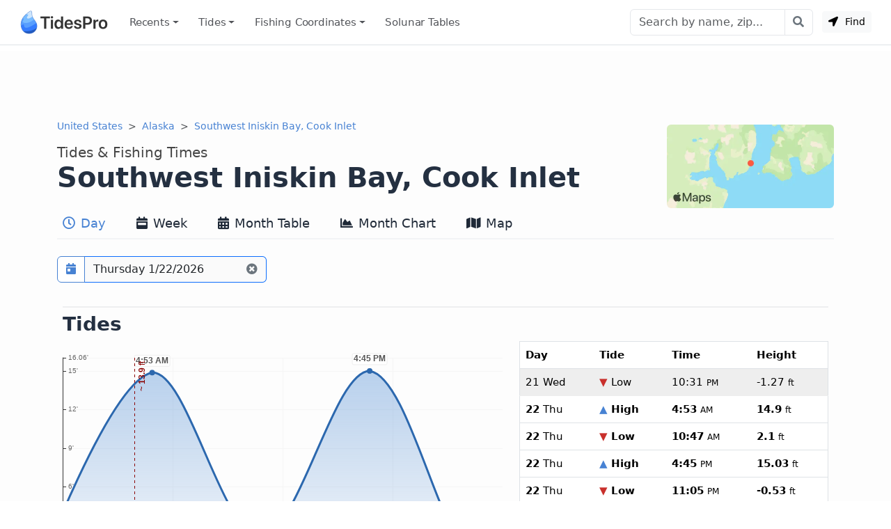

--- FILE ---
content_type: text/html; charset=utf-8
request_url: https://www.tidespro.com/us/alaska/southwest-iniskin-bay-cook-inlet
body_size: 14816
content:
<!DOCTYPE html>
<html lang="en">
<head>
    <meta charset="utf-8" />
    <meta name="viewport" content="width=device-width, initial-scale=1, shrink-to-fit=no">
    <meta http-equiv="Content-Language" content="en">
        <link rel="canonical" href="https://www.tidespro.com/us/alaska/southwest-iniskin-bay-cook-inlet" />
        <meta name="description" content="Get the latest tide tables, charts &amp; the best fishing times for Southwest Iniskin Bay, Cook Inlet in Alaska. The tide right now, upcoming tides, solunar tables, &amp; everything you need." />
        <meta property="og:description" content="Get the latest tide tables, charts &amp; the best fishing times for Southwest Iniskin Bay, Cook Inlet in Alaska. The tide right now, upcoming tides, solunar tables, &amp; everything you need." />
    <meta property="og:site_name" content="TidesPro" />
        <title>Southwest Iniskin Bay, Cook Inlet Tides &amp; Fishing Times</title>

        <meta name="apple-itunes-app" content="app-id=1542597441, app-argument=https://www.tidespro.com/us/alaska/southwest-iniskin-bay-cook-inlet">
    <link href="https://cdn.jsdelivr.net/npm/bootstrap@5.3.7/dist/css/bootstrap.min.css" rel="stylesheet" integrity="sha384-LN+7fdVzj6u52u30Kp6M/trliBMCMKTyK833zpbD+pXdCLuTusPj697FH4R/5mcr" crossorigin="anonymous">
    
    
        <link rel="stylesheet" href="/css/site.min.css?v=kYCncnzpP98c4i2pP0YsHhN9F7JyPR4ZU3fb2HVcSK0" />
    
    <link rel="apple-touch-icon" sizes="180x180" href="https://cdn.tidespro.com/images/apple-touch-icon.png">
    <link rel="icon" type="image/png" href="https://cdn.tidespro.com/favicon-48x48.png" sizes="48x48">
    <link rel="icon" type="image/png" href="https://cdn.tidespro.com/favicon-96x96.png" sizes="96x96">
    <link rel="icon" type="image/png" href="https://cdn.tidespro.com/favicon-144x144.png" sizes="144x144">
    <link rel="manifest" href="/site.webmanifest">
    <meta name="msapplication-TileColor" content="#4782d3">
    
        <link rel="preconnect" href="//cdn.jsdelivr.net">
        <link rel="preconnect" href="//ad.doubleclick.net">

        <script async src="https://pagead2.googlesyndication.com/pagead/js/adsbygoogle.js?client=ca-pub-6889320186575696" crossorigin="anonymous"></script>
    
</head>
<body>
    <header class="border-bottom">
        <nav class="px-md-3 navbar navbar-expand-lg navbar-light ">
            <div class="container-fluid">
                <a class="navbar-brand d-flex align-items-center" href="/" title="TidesPro">
                    <img width="130" height="34" src="https://cdn.tidespro.com/images/logo-260x68.png" alt="TidesPro">
                </a>

                <div class="d-flex align-items-center navbar-no-collapse-items order-lg-last">
                    <button class="navbar-toggler order-last" type="button" data-bs-toggle="collapse"
                            data-bs-target="#tides-navbar" aria-controls="tides-navbar" aria-expanded="false"
                            aria-label="Toggle navigation">
                        <span class="navbar-toggler-icon">
                            <i></i>
                        </span>
                    </button>
                    <div class="nav-item me-3 me-lg-0">
                        <button type="button" class="btn btn-sm btn-light findMe ms-2" id="findMe">
                            <i class="icon-location-arrow"></i>
                            Find
                        </button>
                    </div>
                </div>

                <div class="collapse navbar-collapse" id="tides-navbar">
                    <ul class="navbar-nav me-auto">
                            <li class="nav-item dropdown">
                                <a class="nav-link hover-bg dropdown-toggle" data-bs-toggle="dropdown" aria-haspopup="true" aria-expanded="false" href="#">Recents</a>
                                <ul class="dropdown-menu dropdown-menu-start">
                                        <li><a class="dropdown-item" href="/us/alaska/southwest-iniskin-bay-cook-inlet">Southwest Iniskin Bay, Cook Inlet</a></li>
                                </ul>
                            </li>
                        
                            <li class="nav-item dropdown position-lg-static">
                                <a href="#" class="nav-link hover-bg dropdown-toggle" data-bs-toggle="dropdown" aria-haspopup="true" aria-expanded="false">
                                    Tides
                                </a>
                                <div class="dropdown-menu p-lg-4">
                                    <div class="row mx-lg-0 justify-content-lg-around">
                                        <div class="col-lg-8">
                                            <h5 class="dropdown-header pt-3">United States</h5>
                                            <div class="row">
                                                <div class="col-md-4 position-relative">
                                                    <div class="d-lg-flex flex-column">
                                                            <a href="/us/alabama" class="dropdown-item">Alabama</a>
                                                            <a href="/us/alaska" class="dropdown-item">Alaska</a>
                                                            <a href="/us/california" class="dropdown-item">California</a>
                                                            <a href="/us/connecticut" class="dropdown-item">Connecticut</a>
                                                            <a href="/us/delaware" class="dropdown-item">Delaware</a>
                                                            <a href="/us/district-of-columbia" class="dropdown-item">District of Columbia</a>
                                                            <a href="/us/florida" class="dropdown-item">Florida</a>
                                                            <a href="/us/georgia" class="dropdown-item">Georgia</a>
                                                            <a href="/us/hawaii" class="dropdown-item">Hawaii</a>
                                                    </div>
                                                </div>
                                                <div class="col-md-4 position-relative">
                                                    <div class="d-lg-flex flex-column">
                                                            <a href="/us/louisiana" class="dropdown-item">Louisiana</a>
                                                            <a href="/us/maine" class="dropdown-item">Maine</a>
                                                            <a href="/us/maryland" class="dropdown-item">Maryland</a>
                                                            <a href="/us/massachusetts" class="dropdown-item">Massachusetts</a>
                                                            <a href="/us/mississippi" class="dropdown-item">Mississippi</a>
                                                            <a href="/us/new-hampshire" class="dropdown-item">New Hampshire</a>
                                                            <a href="/us/new-jersey" class="dropdown-item">New Jersey</a>
                                                            <a href="/us/new-york" class="dropdown-item">New York</a>
                                                            <a href="/us/north-carolina" class="dropdown-item">North Carolina</a>
                                                    </div>
                                                </div>
                                                <div class="col-md-4 position-relative">
                                                    <div class="d-lg-flex flex-column">
                                                            <a href="/us/oregon" class="dropdown-item">Oregon</a>
                                                            <a href="/us/pennsylvania" class="dropdown-item">Pennsylvania</a>
                                                            <a href="/us/rhode-island" class="dropdown-item">Rhode Island</a>
                                                            <a href="/us/south-carolina" class="dropdown-item">South Carolina</a>
                                                            <a href="/us/texas" class="dropdown-item">Texas</a>
                                                            <a href="/us/us-outlying-islands" class="dropdown-item">US Outlying Islands</a>
                                                            <a href="/us/virginia" class="dropdown-item">Virginia</a>
                                                            <a href="/us/washington" class="dropdown-item">Washington</a>
                                                        <a href="/pr" class="dropdown-item">Puerto Rico</a>
                                                    </div>
                                                </div>
                                            </div>
                                        </div>
                                        <div class="col-lg-4">
                                            <h5 class="dropdown-header pt-3">Caribbean</h5>
                                            <div class="row">
                                                <div class="col-12 position-relative">
                                                    <div class="d-lg-flex flex-column">
                                                        <a href="/bs" class="dropdown-item">The Bahamas</a>
                                                        <a href="/ky" class="dropdown-item">Cayman Islands</a>
                                                        <a href="/cu" class="dropdown-item">Cuba</a>
                                                        <a href="/do" class="dropdown-item">Dominican Republic</a>
                                                        <a href="/ht" class="dropdown-item">Haiti</a>
                                                        <a href="/jm" class="dropdown-item">Jamaica</a>
                                                        <a href="/vi" class="dropdown-item">Virgin Islands (US)</a>
                                                    </div>
                                                </div>
                                            </div>
                                        </div>

                                    </div>
                                </div>
                            </li>
                        
                        

                            <li class="nav-item dropdown position-lg-static">
                                <a href="#" class="nav-link hover-bg dropdown-toggle" data-bs-toggle="dropdown" aria-haspopup="true" aria-expanded="false">
                                    Fishing <span class="d-lg-none d-xl-inline">&nbsp;Coordinates</span>
                                </a>
                                <div class="dropdown-menu p-lg-4 dropdown-menu-fw">
                                    <div class="row mx-lg-0 justify-content-lg-around">
                                        <div class="col-md-4 position-relative">
                                            <div class="d-lg-flex flex-column">
                                                    <a href="/fishing/us/alabama/alabama-inshore-public-reefs" class="dropdown-item">Alabama - Alabama Inshore Public Reefs</a>
                                                    <a href="/fishing/us/alabama/alabama-nearshore-public-reefs" class="dropdown-item">Alabama - Alabama Nearshore Public Reefs</a>
                                                    <a href="/fishing/us/alabama/alabama-offshore-public-reefs" class="dropdown-item">Alabama - Alabama Offshore Public Reefs</a>
                                                    <a href="/fishing/us/california/california-artificial-reefs" class="dropdown-item">California - California Artificial Reefs</a>
                                                    <a href="/fishing/us/delaware/delaware-artificial-reefs" class="dropdown-item">Delaware - Delaware Artificial Reefs</a>
                                                    <a href="/fishing/us/florida/bay-county" class="dropdown-item">Florida - Bay County</a>
                                                    <a href="/fishing/us/florida/brevard-county" class="dropdown-item">Florida - Brevard County</a>
                                                    <a href="/fishing/us/florida/broward-county" class="dropdown-item">Florida - Broward County</a>
                                                    <a href="/fishing/us/florida/charlotte-lee-county" class="dropdown-item">Florida - Charlote and Lee Counties</a>
                                                    <a href="/fishing/us/florida/citrus-county" class="dropdown-item">Florida - Citrus County</a>
                                                    <a href="/fishing/us/florida/collier-county" class="dropdown-item">Florida - Collier County</a>
                                                    <a href="/fishing/us/florida/dixie-county" class="dropdown-item">Florida - Dixie County</a>
                                                    <a href="/fishing/us/florida/duval-county" class="dropdown-item">Florida - Duval County</a>
                                                    <a href="/fishing/us/florida/escambia-county" class="dropdown-item">Florida - Escambia County</a>
                                                    <a href="/fishing/us/florida/flagler-county" class="dropdown-item">Florida - Flagler County</a>
                                                    <a href="/fishing/us/florida/florida-keys" class="dropdown-item">Florida - Florida Keys</a>
                                                    <a href="/fishing/us/florida/franklin-county" class="dropdown-item">Florida - Franklin County</a>
                                                    <a href="/fishing/us/florida/gulf-county" class="dropdown-item">Florida - Gulf County</a>
                                                    <a href="/fishing/us/florida/hernando-county" class="dropdown-item">Florida - Hernando County</a>
                                            </div>
                                        </div>
                                        <div class="col-md-4 position-relative">
                                            <div class="d-lg-flex flex-column">
                                                    <a href="/fishing/us/florida/indian-river-county" class="dropdown-item">Florida - Indian River County</a>
                                                    <a href="/fishing/us/florida/levy-county" class="dropdown-item">Florida - Levy County</a>
                                                    <a href="/fishing/us/florida/manatee-county" class="dropdown-item">Florida - Manatee County</a>
                                                    <a href="/fishing/us/florida/martin-county" class="dropdown-item">Florida - Martin County</a>
                                                    <a href="/fishing/us/florida/miami-dade-county" class="dropdown-item">Florida - Miami-Dade County</a>
                                                    <a href="/fishing/us/florida/monroe-county" class="dropdown-item">Florida - Monroe County</a>
                                                    <a href="/fishing/us/florida/nassau-county" class="dropdown-item">Florida - Nassau County</a>
                                                    <a href="/fishing/us/florida/okaloosa-county" class="dropdown-item">Florida - Okaloosa County</a>
                                                    <a href="/fishing/us/florida/palm-beach-county" class="dropdown-item">Florida - Palm Beach County</a>
                                                    <a href="/fishing/us/florida/pasco-county" class="dropdown-item">Florida - Pasco County</a>
                                                    <a href="/fishing/us/florida/santa-rosa-county" class="dropdown-item">Florida - Santa Rosa County</a>
                                                    <a href="/fishing/us/florida/sarasota-county" class="dropdown-item">Florida - Sarasota County</a>
                                                    <a href="/fishing/us/florida/st-johns-county" class="dropdown-item">Florida - St. Johns County</a>
                                                    <a href="/fishing/us/florida/st-lucie-county" class="dropdown-item">Florida - St. Lucie County</a>
                                                    <a href="/fishing/us/florida/tampa-bay" class="dropdown-item">Florida - Tampa Bay</a>
                                                    <a href="/fishing/us/florida/taylor-county" class="dropdown-item">Florida - Taylor County</a>
                                                    <a href="/fishing/us/florida/volusia-county" class="dropdown-item">Florida - Volusia County</a>
                                                    <a href="/fishing/us/florida/wakulla-county" class="dropdown-item">Florida - Wakulla County</a>
                                                    <a href="/fishing/us/florida/walton-county" class="dropdown-item">Florida - Walton County</a>
                                            </div>
                                        </div>
                                        <div class="col-md-4 position-relative">
                                            <div class="d-lg-flex flex-column">
                                                    <a href="/fishing/us/georgia/georgia-reefs" class="dropdown-item">Georgia - Georgia Reefs</a>
                                                    <a href="/fishing/us/hawaii/hawaii-artificial-reefs" class="dropdown-item">Hawaii - Hawaii Artificial Reefs</a>
                                                    <a href="/fishing/us/louisiana/louisiana-artificial-reefs" class="dropdown-item">Louisiana - Louisiana Artificial Reefs</a>
                                                    <a href="/fishing/us/maryland/maryland-artificial-reefs" class="dropdown-item">Maryland - Maryland Artificial Reefs</a>
                                                    <a href="/fishing/us/massachusetts/massachusetts-artificial-reefs" class="dropdown-item">Massachusetts - Massachusetts Artificial Reefs</a>
                                                    <a href="/fishing/us/mississippi/mississippi-inshore-artificial-reefs" class="dropdown-item">Mississippi - Mississippi Inshore Artificial Reefs</a>
                                                    <a href="/fishing/us/mississippi/mississippi-offshore-artificial-reefs" class="dropdown-item">Mississippi - Mississippi Offshore Artificial Reefs</a>
                                                    <a href="/fishing/us/new-jersey/new-jersey-artificial-reefs" class="dropdown-item">New Jersey - New Jersey Artificial Reefs</a>
                                                    <a href="/fishing/us/new-york/new-york-artificial-reefs" class="dropdown-item">New York - New York Artificial Reefs</a>
                                                    <a href="/fishing/us/north-carolina/estuarine" class="dropdown-item">North Carolina - Estuarine</a>
                                                    <a href="/fishing/us/north-carolina/long-bay" class="dropdown-item">North Carolina - Long Bay</a>
                                                    <a href="/fishing/us/north-carolina/onslow-bay" class="dropdown-item">North Carolina - Onslow Bay</a>
                                                    <a href="/fishing/us/north-carolina/outer-banks" class="dropdown-item">North Carolina - Outer Banks</a>
                                                    <a href="/fishing/us/north-carolina/raleigh-bay" class="dropdown-item">North Carolina - Raleigh Bay</a>
                                                    <a href="/fishing/us/puerto-rico/puerto-rico-artificial-reefs" class="dropdown-item">Puerto Rico - Puerto Rico Artificial Reefs</a>
                                                    <a href="/fishing/us/rhode-island/rhode-island-artificial-reefs" class="dropdown-item">Rhode Island - Rhode Island Artificial Reefs</a>
                                                    <a href="/fishing/us/south-carolina/south-carolina-reefs" class="dropdown-item">South Carolina - South Carolina Reefs</a>
                                                    <a href="/fishing/us/texas/texas-artificial-reefs" class="dropdown-item">Texas - Texas Artificial Reefs</a>
                                                    <a href="/fishing/us/virginia/virginia-artificial-reefs" class="dropdown-item">Virginia - Virginia Artificial Reefs</a>
                                            </div>
                                        </div>
                                    </div>
                                </div>
                            </li>
                        
                        <li class="nav-item">
                            <a href="/solunar-tables" class="nav-link hover-bg">Solunar Tables</a>
                        </li>
                    </ul>

                        <form class="d-flex align-items-center" action="/search/" method="get">
                            <div class="input-group">
                                <input class="form-control" type="text" placeholder="Search by name, zip..." aria-label="Search" name="q" id="q" spellcheck="false" autocomplete="off">
                                <button class="btn btn-outline-secondary btn-icon btn-subtle border-start-0" type="submit" aria-label="Search with the entered query"><i class="icon-search"></i></button>
                            </div>
                        </form>
                </div>
            </div>
        </nav>
    </header>

    <main role="main" class="pb-3 bg-light">
        


    <div class="container-lg d-none d-md-block">
        <div class="col-12 text-center my-2">
            <ins class="adsbygoogle"
                 style="display:block"
                 data-ad-client="ca-pub-6889320186575696"
                 data-ad-slot="1729876228"
                 data-ad-format="horizontal"
                 data-full-width-responsive="true"></ins>
            <script>(adsbygoogle = window.adsbygoogle || []).push({});</script>
        </div>
    </div>


<div>
    
<div class="container-lg">
    <div class="row">
        <div class="col-12">
            <a href="#a-map" aria-label="Map of Southwest Iniskin Bay, Cook Inlet Location"><img class="rounded float-end d-none d-lg-block mt-2" src="https://cdn.tidespro.com/images/locations/maps/us-alaska-southwest-iniskin-bay-cook-inlet.webp" width="240" height="120" alt="Southwest Iniskin Bay, Cook Inlet Location" loading="lazy"></a>
            <nav aria-label="breadcrumb">
                <ol class="breadcrumb mb-1 mb-md-0">
                    <li class="breadcrumb-item">
                        <a href="/us">United States</a>
                    </li>

                    <li class="breadcrumb-item">
                        <a href="/us/alaska">Alaska</a>
                    </li>
                    
                                <li class="breadcrumb-item active d-none d-lg-block" aria-current="page">
                                    <a href="/us/alaska/southwest-iniskin-bay-cook-inlet">Southwest Iniskin Bay, Cook Inlet</a>
                                </li>
                </ol>
            </nav>

            <h1 class="d-flex flex-column pt-3">
                <span class="order-2">Southwest Iniskin Bay, Cook Inlet</span>
                <span class="order-1 small text-semi-muted">Tides &amp; Fishing Times</span>
            </h1>
        </div>
    </div>

    
<nav class="nav nav-tabs nav-tabs-top xscroll-nav flex-nowrap mb-2" role="tablist">
    <a class="nav-link px-2 hover-bg active" href="/us/alaska/southwest-iniskin-bay-cook-inlet" role="tab" aria-selected="true"><i class="icon-clock1"></i> Day</a>
    <a class="nav-link px-2 hover-bg " href="/us/alaska/southwest-iniskin-bay-cook-inlet/week" role="tab" aria-selected="false"><i class="icon-calendar-week"></i> Week</a>
    <a class="nav-link px-2 hover-bg " href="/us/alaska/southwest-iniskin-bay-cook-inlet/month" role="tab" aria-selected="false"><i class="icon-calendar-alt"></i> Month Table</a>
    <a class="nav-link px-2 hover-bg " href="/us/alaska/southwest-iniskin-bay-cook-inlet/monthlychart" role="tab" aria-selected="false"><i class="icon-chart-area"></i> Month Chart</a>
    <a class="nav-link px-2 hover-bg " href="/us/alaska/southwest-iniskin-bay-cook-inlet/map" role="tab" aria-selected="false"><i class="icon-map"></i> Map</a>
</nav>
</div>



    <div id="topOutside" class="sticky-top">
        <div class="container-lg">
            <div id="top-scroll-row" class="row align-items-center pb-1 pt-3 inactive-xscroll">
                <div class="col-auto d-inline-block">
                    <div class="input-group bg-white" id="date-picker">
                        <button class="btn btn-outline-primary btn-icon" type="button" id="date-picker-button" data-toggle aria-label="Pick a prediction date"><i class="icon-calendar-day"></i></button>
                        <input id="date-picker-input" type="text" class="form-control border-end-0 border-primary cur-pointer" aria-describedby="date-picker-button" data-input>
                        <label for="date-picker-input" class="visually-hidden"></label>
                        <button class="btn btn-outline-secondary border-primary btn-icon border-start-0 readonly-look" type="button" data-clear title="Back to Today"><i class="icon-times-circle"></i></button>
                    </div>
                </div>
                <div id="top-tab-controls" class="col-auto d-inline-block scroll-hide">
                    
<nav class="nav nav-tabs flex-nowrap  mb-2" role="tablist">
    <a class="nav-link active" href="/us/alaska/southwest-iniskin-bay-cook-inlet" role="tab" aria-selected="true"><i class="icon-clock1"></i> Day</a>
    <a class="nav-link " href="/us/alaska/southwest-iniskin-bay-cook-inlet/week" role="tab" aria-selected="false"><i class="icon-calendar-week"></i> Week</a>
    <a class="nav-link " href="/us/alaska/southwest-iniskin-bay-cook-inlet/month" role="tab" aria-selected="false"><i class="icon-calendar-alt"></i> Month Table</a>
    <a class="nav-link " href="/us/alaska/southwest-iniskin-bay-cook-inlet/monthlychart" role="tab" aria-selected="false"><i class="icon-chart-area"></i> Month Chart</a>
    <a class="nav-link " href="/us/alaska/southwest-iniskin-bay-cook-inlet/map" role="tab" aria-selected="false"><i class="icon-map"></i> Map</a>
</nav>
                </div>
            </div>
        </div>
    </div>
    <div class="container-lg">
        <div id="day-detail">
            
<div class="row py-3 px-2 my-1">
    <div class="col-12">
        <h2 class="section-border">Tides</h2>
    </div>
    <div class="col-12 col-md-6 col-lg-7">
        
<div id="t_20260122" class="w-100 ht-250 ht-sm-300 ht-md-350 ht-lg-400"></div>


        <div class="row pt-2">
            <div id="chart-key">
                <h3>Southwest Iniskin Bay, Cook Inlet tide chart key:</h3> The tide chart above shows the times and heights of high tide and low tide for
                Southwest Iniskin Bay, Cook Inlet, as well as solunar period times (represented by fish icons). The red line highlights the current time
                and estimated height.
            </div>
            <div class="col-12 col-lg-6 p-1 small text-muted text-nowrap"><img loading="lazy" src="https://cdn.tidespro.com/images/fish/2fish.png" alt="2 Fish - Minor Solunar" width="29" height="16" /> = <span class="d-none d-md-inline">Minor Solunar /</span> Heightened Fish Activity</div>
            <div class="col-12 col-lg-6 p-1 small text-muted text-nowrap"><img loading="lazy" src="https://cdn.tidespro.com/images/fish/4fish.png" alt="4 Fish - Major Solunar" width="42" height="22" /> = <span class="d-none d-md-inline">Major Solunar /</span> Very Heightened Fish Activity</div>
        </div>
    </div>
    <div class="col-12 col-md-6 col-lg-5">
        
<table class="table mb-0 tide-table border rounded">
    <tr>
        <th>Day</th>
        <th>Tide</th>
        <th>Time</th>
        <th>Height</th>
    </tr>
            <tr class="table-secondary text-muted border-eee">
                <td><strong>21</strong> Wed</td>
                <td><strong><span class="text-danger">&#9660;</span> Low</strong></td>
                <td>
                    <time datetime="2026-01-21T22:31:00"><strong>10:31</strong> <small>PM</small></time>
                </td>
                <td><strong>-1.27</strong> <small>ft</small></td>
            </tr>
            <tr class="">
                <td><strong>22</strong> Thu</td>
                <td><strong><span class="text-primary">&#9650;</span> High</strong></td>
                <td><time datetime="2026-01-22T04:53:00"><strong>4:53</strong> <small>AM</small></time></td>
                <td><strong>14.9</strong> <small>ft</small></td>
            </tr>
            <tr class="">
                <td><strong>22</strong> Thu</td>
                <td><strong><span class="text-danger">&#9660;</span> Low</strong></td>
                <td>
                    <time datetime="2026-01-22T10:47:00"><strong>10:47</strong> <small>AM</small></time>
                </td>
                <td><strong>2.1</strong> <small>ft</small></td>
            </tr>
            <tr class="">
                <td><strong>22</strong> Thu</td>
                <td><strong><span class="text-primary">&#9650;</span> High</strong></td>
                <td><time datetime="2026-01-22T16:45:00"><strong>4:45</strong> <small>PM</small></time></td>
                <td><strong>15.03</strong> <small>ft</small></td>
            </tr>
            <tr class="">
                <td><strong>22</strong> Thu</td>
                <td><strong><span class="text-danger">&#9660;</span> Low</strong></td>
                <td>
                    <time datetime="2026-01-22T23:05:00"><strong>11:05</strong> <small>PM</small></time>
                </td>
                <td><strong>-0.53</strong> <small>ft</small></td>
            </tr>
            <tr class="table-secondary text-muted border-eee">
                <td><strong>23</strong> Fri</td>
                <td><strong><span class="text-primary">&#9650;</span> High</strong></td>
                <td><time datetime="2026-01-23T05:26:00"><strong>5:26</strong> <small>AM</small></time></td>
                <td><strong>15.06</strong> <small>ft</small></td>
            </tr>

</table>

    </div>
        <div class="col-12 pt-3">
            <p id="tide-overview">
                <strong>Thursday, January 22, 2026 3:55 AM</strong>: The tide is currently <strong>rising</strong> at
                Southwest Iniskin Bay, Cook Inlet with a current estimated height of <strong>13.9 ft</strong>. The last tide was Low at 10:31 PM and the
                next tide is a High of 14.9 ft at 4:53 AM. The tidal range today is approximately 15.56 ft with a minimum tide of -0.53 ft and maximum tide of 15.03 ft.
            </p>
        </div>
</div>
<div class="row py-3 px-2 my-3">
    <div class="col-12">
        <h2 class="section-border">Solunars &amp; Sun/Moon Times</h2>
    </div>
    <div class="col-md-12 col-lg-2">
        <span class="text-muted">Waxing Crescent</span>
        <div class="h4"><img loading="lazy" src="https://cdn.tidespro.com/images/WaxingCrescent.png" class="align-self-center" alt="Waxing Crescent" width="40" height="40" /> 10%</div>
    </div>
    <div class="col-md-3 col-6 pe-0">
        <span class="text-muted">Major Solunar <a href="/about/solunartheory" title="About Solunar Theory"><i class="icon-question-circle"></i></a></span>
        <div class="h4">4:03 <small>AM</small> <span class="text-muted">&rarr;</span> 6:03 <small>AM</small></div>
        <div class="h4">4:38 <small>PM</small> <span class="text-muted">&rarr;</span> 6:38 <small>PM</small></div>
    </div>
    <div class="col-md-3 col-6 pe-0">
        <span class="text-muted">Minor Solunar <a href="/about/solunartheory" title="About Solunar Theory"><i class="icon-question-circle"></i></a></span>
        <div class="h4">10:49 <small>AM</small> <span class="text-muted">&rarr;</span> 11:49 <small>AM</small></div>
        <div class="h4">10:48 <small>PM</small> <span class="text-muted">&rarr;</span> 11:48 <small>PM</small></div>
    </div>
    <div class="col-6 col-md-3 col-lg-2">
            <div>
                <span class="text-muted">Moonrise</span>
                <div class="h4"><i class="icon-uniF0C9"></i> 10:49 <small>AM</small></div>
            </div>
            <div>
                <span class="text-muted">Moonset</span>
                <div class="h4"><i class="icon-uniF0CA"></i> 10:48 <small>PM</small></div>
            </div>
    </div>

    <div class="col-6 col-md-3 col-lg-2">
        <div>
            <span class="text-muted">Sunrise</span>
            <div class="h4"><i class="icon-uniF051 text-warning"></i> 9:46 <small>AM</small></div>
        </div>

        <div>
            <span class="text-muted">Sunset</span>
            <div class="h4"><i class="icon-uniF052 text-warning"></i> 5:06 <small>PM</small></div>
        </div>
    </div>
</div>

                
<div class="row py-3 px-2 my-3">
    <div class="col-12">
        <h2 class="section-border">Buoy Weather</h2>
    </div>


        <div class="col-6 col-md-4 col-lg-3">
            <div>
                <span class="text-muted">Wind</span>
                <div class="h4">
                    <i class="wi icon-uniF0B1 wi-from-wnw"></i> 6 <small class="fw-light">knots</small> WNW <small>(290&deg;)</small>
                </div>
            </div>
        </div>

        <div class="col-6 col-md-3 col-lg-2">
            <div>
                <span class="text-muted">Wind Gust</span>
                <div class="h4"><i class="icon-wind"></i> 6 <small class="fw-light">knots</small></div>
            </div>
        </div>



    <div class="col-12">
        <p>
                <small class="text-muted">
                Note:
Observations are from a weather buoy 19.39 miles from the prediction site.                Observations are not available at all prediction sites, and observation types vary between sites.
            </small>
        </p>
        <p>
            More details: <a href="https://www.buoypro.com/stations/auga2">Station auga2 Buoy Weather</a>
        </p>
    </div>
</div>
        </div>

        
            <div class="row mb-2">
                <div class="col-12 text-center">
                    <ins class="adsbygoogle"
                         style="display:block"
                         data-ad-client="ca-pub-6889320186575696"
                         data-ad-slot="9744395094"
                         data-ad-format="horizontal"
                         data-full-width-responsive="true"></ins>
                    <script>(adsbygoogle = window.adsbygoogle || []).push({});</script>
                </div>
            </div>
        

        <div class="row py-3 px-2 my-3">
            <div class="col-12">
                <h2 class="me-3 section-border">Next 7 Days</h2>
            </div>
            <div class="col-12" id="seven-days-table">
                <small>
    <span class="text-primary fw-bold">&#9650; Blue</span> = High Tide
    <span class="text-danger fw-bold ps-2">&#9660; Red</span> = Low Tide
</small>
<div class="table-responsive-md">
    <table class="table table-hover  table-md small reset-line-height border rounded">
        <thead>
            <tr>
                <th scope="col">Day</th>
                <th scope="col" class="text-center"><i class="icon-moon"></i></th>
                <th scope="col">1<sup>st</sup> Tide</th>
                <th scope="col">2<sup>nd</sup> Tide</th>
                <th scope="col">3<sup>rd</sup> Tide</th>
                <th scope="col">4<sup>th</sup> Tide</th>
                <th scope="col"><span class="text-warning">&#9728;</span> Sun</th>
                <th scope="col" class="text-nowrap">
                    <abbr title="Very heightened fish activity">Major Solunars</abbr>
                    <img class="ps-1" src="https://cdn.tidespro.com/images/fish/4fish.png" width="31" height="14" alt="Very heightened fish activity" />
                </th>
                <th scope="col">
                    <abbr title="Heightened fish activity">Minor Solunars</abbr>
                    <img class="ps-1" src="https://cdn.tidespro.com/images/fish/2fish.png" width="22" height="10" alt="Heightened fish activity" />
                </th>
            </tr>
        </thead>
        <tbody>
                <tr data-day="2026-01-22" class="table-success">
                    <td class="align-middle"><strong>22</strong> Thu</td>
                    <td class="text-center align-middle">
                        <img loading="lazy" src="https://cdn.tidespro.com/images/WaxingCrescent.png" alt="Waxing Crescent" class="align-self-center" width="20" height="20" />
                        10%
                    </td>

                        <td class="text-nowrap">
                                    <span class="text-primary fw-bold"><time datetime="2026-01-22T04:53:00">4:53 AM</time></span><br />
                                    <span class="text-primary">&#9650;</span>
                                <strong>14.9</strong> ft                        </td>
                        <td class="text-nowrap">
                                    <span class="text-danger fw-bold"><time datetime="2026-01-22T10:47:00">10:47 AM</time></span><br />
                                    <span class="text-danger">&#9660;</span>
                                <strong>2.1</strong> ft                        </td>
                        <td class="text-nowrap">
                                    <span class="text-primary fw-bold"><time datetime="2026-01-22T16:45:00">4:45 PM</time></span><br />
                                    <span class="text-primary">&#9650;</span>
                                <strong>15.03</strong> ft                        </td>
                        <td class="text-nowrap">
                                    <span class="text-danger fw-bold"><time datetime="2026-01-22T23:05:00">11:05 PM</time></span><br />
                                    <span class="text-danger">&#9660;</span>
                                <strong>-0.53</strong> ft                        </td>
                    <td class="text-nowrap">
                        <span class="text-warning">&#9650;</span> 9:46 AM                        <span class="text-warning">&#9660;</span> 5:06 PM                    </td>
                    <td class="text-nowrap">
4:03 AM <span class='text-body-secondary'>&rarr;</span> 6:03 AM<br />
4:38 PM <span class='text-body-secondary'>&rarr;</span> 6:38 PM                    </td>
                    <td class="text-nowrap">
10:49 AM <span class='text-body-secondary'>&rarr;</span> 11:49 AM<br />
10:48 PM <span class='text-body-secondary'>&rarr;</span> 11:48 PM                    </td>
                </tr>
                <tr data-day="2026-01-23" class="clickable-row">
                    <td class="align-middle"><strong>23</strong> Fri</td>
                    <td class="text-center align-middle">
                        <img loading="lazy" src="https://cdn.tidespro.com/images/WaxingCrescent.png" alt="Waxing Crescent" class="align-self-center" width="20" height="20" />
                        18%
                    </td>

                        <td class="text-nowrap">
                                    <span class="text-primary fw-bold"><time datetime="2026-01-23T05:26:00">5:26 AM</time></span><br />
                                    <span class="text-primary">&#9650;</span>
                                <strong>15.06</strong> ft                        </td>
                        <td class="text-nowrap">
                                    <span class="text-danger fw-bold"><time datetime="2026-01-23T11:29:00">11:29 AM</time></span><br />
                                    <span class="text-danger">&#9660;</span>
                                <strong>1.85</strong> ft                        </td>
                        <td class="text-nowrap">
                                    <span class="text-primary fw-bold"><time datetime="2026-01-23T17:28:00">5:28 PM</time></span><br />
                                    <span class="text-primary">&#9650;</span>
                                <strong>14.15</strong> ft                        </td>
                        <td class="text-nowrap">
                                    <span class="text-danger fw-bold"><time datetime="2026-01-23T23:40:00">11:40 PM</time></span><br />
                                    <span class="text-danger">&#9660;</span>
                                <strong>0.57</strong> ft                        </td>
                    <td class="text-nowrap">
                        <span class="text-warning">&#9650;</span> 9:44 AM                        <span class="text-warning">&#9660;</span> 5:08 PM                    </td>
                    <td class="text-nowrap">
4:48 AM <span class='text-body-secondary'>&rarr;</span> 6:48 AM<br />
5:23 PM <span class='text-body-secondary'>&rarr;</span> 7:23 PM                    </td>
                    <td class="text-nowrap">
10:49 AM <span class='text-body-secondary'>&rarr;</span> 11:49 AM<br />
                    </td>
                </tr>
                <tr data-day="2026-01-24" class="clickable-row">
                    <td class="align-middle"><strong>24</strong> Sat</td>
                    <td class="text-center align-middle">
                        <img loading="lazy" src="https://cdn.tidespro.com/images/WaxingCrescent.png" alt="Waxing Crescent" class="align-self-center" width="20" height="20" />
                        26%
                    </td>

                        <td class="text-nowrap">
                                    <span class="text-primary fw-bold"><time datetime="2026-01-24T06:01:00">6:01 AM</time></span><br />
                                    <span class="text-primary">&#9650;</span>
                                <strong>15.08</strong> ft                        </td>
                        <td class="text-nowrap">
                                    <span class="text-danger fw-bold"><time datetime="2026-01-24T12:17:00">12:17 PM</time></span><br />
                                    <span class="text-danger">&#9660;</span>
                                <strong>1.8</strong> ft                        </td>
                        <td class="text-nowrap">
                                    <span class="text-primary fw-bold"><time datetime="2026-01-24T18:16:00">6:16 PM</time></span><br />
                                    <span class="text-primary">&#9650;</span>
                                <strong>13.02</strong> ft                        </td>
                        <td class="text-nowrap">
                        </td>
                    <td class="text-nowrap">
                        <span class="text-warning">&#9650;</span> 9:42 AM                        <span class="text-warning">&#9660;</span> 5:11 PM                    </td>
                    <td class="text-nowrap">
5:35 AM <span class='text-body-secondary'>&rarr;</span> 7:35 AM<br />
6:10 PM <span class='text-body-secondary'>&rarr;</span> 8:10 PM                    </td>
                    <td class="text-nowrap">
12:21 AM <span class='text-body-secondary'>&rarr;</span> 1:21 AM<br />
10:49 AM <span class='text-body-secondary'>&rarr;</span> 11:49 AM                    </td>
                </tr>
                <tr data-day="2026-01-25" class="clickable-row">
                    <td class="align-middle"><strong>25</strong> Sun</td>
                    <td class="text-center align-middle">
                        <img loading="lazy" src="https://cdn.tidespro.com/images/FirstQuarter.png" alt="First Quarter" class="align-self-center" width="20" height="20" />
                        50%
                    </td>

                        <td class="text-nowrap">
                                    <span class="text-danger fw-bold"><time datetime="2026-01-25T00:19:00">12:19 AM</time></span><br />
                                    <span class="text-danger">&#9660;</span>
                                <strong>1.96</strong> ft                        </td>
                        <td class="text-nowrap">
                                    <span class="text-primary fw-bold"><time datetime="2026-01-25T06:41:00">6:41 AM</time></span><br />
                                    <span class="text-primary">&#9650;</span>
                                <strong>14.94</strong> ft                        </td>
                        <td class="text-nowrap">
                                    <span class="text-danger fw-bold"><time datetime="2026-01-25T13:11:00">1:11 PM</time></span><br />
                                    <span class="text-danger">&#9660;</span>
                                <strong>1.92</strong> ft                        </td>
                        <td class="text-nowrap">
                                    <span class="text-primary fw-bold"><time datetime="2026-01-25T19:15:00">7:15 PM</time></span><br />
                                    <span class="text-primary">&#9650;</span>
                                <strong>11.76</strong> ft                        </td>
                    <td class="text-nowrap">
                        <span class="text-warning">&#9650;</span> 9:40 AM                        <span class="text-warning">&#9660;</span> 5:13 PM                    </td>
                    <td class="text-nowrap">
6:23 AM <span class='text-body-secondary'>&rarr;</span> 8:23 AM<br />
7:00 PM <span class='text-body-secondary'>&rarr;</span> 9:00 PM                    </td>
                    <td class="text-nowrap">
1:57 AM <span class='text-body-secondary'>&rarr;</span> 2:57 AM<br />
10:50 AM <span class='text-body-secondary'>&rarr;</span> 11:50 AM                    </td>
                </tr>
                <tr data-day="2026-01-26" class="clickable-row">
                    <td class="align-middle"><strong>26</strong> Mon</td>
                    <td class="text-center align-middle">
                        <img loading="lazy" src="https://cdn.tidespro.com/images/WaxingGibbous.png" alt="Waxing Gibbous" class="align-self-center" width="20" height="20" />
                        48%
                    </td>

                        <td class="text-nowrap">
                                    <span class="text-danger fw-bold"><time datetime="2026-01-26T01:03:00">1:03 AM</time></span><br />
                                    <span class="text-danger">&#9660;</span>
                                <strong>3.51</strong> ft                        </td>
                        <td class="text-nowrap">
                                    <span class="text-primary fw-bold"><time datetime="2026-01-26T07:29:00">7:29 AM</time></span><br />
                                    <span class="text-primary">&#9650;</span>
                                <strong>14.64</strong> ft                        </td>
                        <td class="text-nowrap">
                                    <span class="text-danger fw-bold"><time datetime="2026-01-26T14:17:00">2:17 PM</time></span><br />
                                    <span class="text-danger">&#9660;</span>
                                <strong>2.09</strong> ft                        </td>
                        <td class="text-nowrap">
                                    <span class="text-primary fw-bold"><time datetime="2026-01-26T20:32:00">8:32 PM</time></span><br />
                                    <span class="text-primary">&#9650;</span>
                                <strong>10.64</strong> ft                        </td>
                    <td class="text-nowrap">
                        <span class="text-warning">&#9650;</span> 9:38 AM                        <span class="text-warning">&#9660;</span> 5:16 PM                    </td>
                    <td class="text-nowrap">
7:16 AM <span class='text-body-secondary'>&rarr;</span> 9:16 AM<br />
7:54 PM <span class='text-body-secondary'>&rarr;</span> 9:54 PM                    </td>
                    <td class="text-nowrap">
3:39 AM <span class='text-body-secondary'>&rarr;</span> 4:39 AM<br />
10:53 AM <span class='text-body-secondary'>&rarr;</span> 11:53 AM                    </td>
                </tr>
                <tr data-day="2026-01-27" class="clickable-row">
                    <td class="align-middle"><strong>27</strong> Tue</td>
                    <td class="text-center align-middle">
                        <img loading="lazy" src="https://cdn.tidespro.com/images/WaxingGibbous.png" alt="Waxing Gibbous" class="align-self-center" width="20" height="20" />
                        59%
                    </td>

                        <td class="text-nowrap">
                                    <span class="text-danger fw-bold"><time datetime="2026-01-27T02:01:00">2:01 AM</time></span><br />
                                    <span class="text-danger">&#9660;</span>
                                <strong>5.03</strong> ft                        </td>
                        <td class="text-nowrap">
                                    <span class="text-primary fw-bold"><time datetime="2026-01-27T08:32:00">8:32 AM</time></span><br />
                                    <span class="text-primary">&#9650;</span>
                                <strong>14.28</strong> ft                        </td>
                        <td class="text-nowrap">
                                    <span class="text-danger fw-bold"><time datetime="2026-01-27T15:37:00">3:37 PM</time></span><br />
                                    <span class="text-danger">&#9660;</span>
                                <strong>1.97</strong> ft                        </td>
                        <td class="text-nowrap">
                                    <span class="text-primary fw-bold"><time datetime="2026-01-27T22:11:00">10:11 PM</time></span><br />
                                    <span class="text-primary">&#9650;</span>
                                <strong>10.28</strong> ft                        </td>
                    <td class="text-nowrap">
                        <span class="text-warning">&#9650;</span> 9:36 AM                        <span class="text-warning">&#9660;</span> 5:18 PM                    </td>
                    <td class="text-nowrap">
8:12 AM <span class='text-body-secondary'>&rarr;</span> 10:12 AM<br />
8:53 PM <span class='text-body-secondary'>&rarr;</span> 10:53 PM                    </td>
                    <td class="text-nowrap">
5:25 AM <span class='text-body-secondary'>&rarr;</span> 6:25 AM<br />
11:00 AM <span class='text-body-secondary'>&rarr;</span> 12:00 PM                    </td>
                </tr>
                <tr data-day="2026-01-28" class="clickable-row">
                    <td class="align-middle"><strong>28</strong> Wed</td>
                    <td class="text-center align-middle">
                        <img loading="lazy" src="https://cdn.tidespro.com/images/WaxingGibbous.png" alt="Waxing Gibbous" class="align-self-center" width="20" height="20" />
                        70%
                    </td>

                        <td class="text-nowrap">
                                    <span class="text-danger fw-bold"><time datetime="2026-01-28T03:24:00">3:24 AM</time></span><br />
                                    <span class="text-danger">&#9660;</span>
                                <strong>6.12</strong> ft                        </td>
                        <td class="text-nowrap">
                                    <span class="text-primary fw-bold"><time datetime="2026-01-28T09:52:00">9:52 AM</time></span><br />
                                    <span class="text-primary">&#9650;</span>
                                <strong>14.23</strong> ft                        </td>
                        <td class="text-nowrap">
                                    <span class="text-danger fw-bold"><time datetime="2026-01-28T16:59:00">4:59 PM</time></span><br />
                                    <span class="text-danger">&#9660;</span>
                                <strong>1.25</strong> ft                        </td>
                        <td class="text-nowrap">
                                    <span class="text-primary fw-bold"><time datetime="2026-01-28T23:42:00">11:42 PM</time></span><br />
                                    <span class="text-primary">&#9650;</span>
                                <strong>10.9</strong> ft                        </td>
                    <td class="text-nowrap">
                        <span class="text-warning">&#9650;</span> 9:34 AM                        <span class="text-warning">&#9660;</span> 5:21 PM                    </td>
                    <td class="text-nowrap">
9:15 AM <span class='text-body-secondary'>&rarr;</span> 11:15 AM<br />
9:56 PM <span class='text-body-secondary'>&rarr;</span> 11:56 PM                    </td>
                    <td class="text-nowrap">
7:11 AM <span class='text-body-secondary'>&rarr;</span> 8:11 AM<br />
11:20 AM <span class='text-body-secondary'>&rarr;</span> 12:20 PM                    </td>
                </tr>
        </tbody>
    </table>
</div>
            </div>
        </div>

        <div class="row py-3 px-2 my-3">
            <div class="col-12">
                <a id="a-map"></a>
                <h2 class="section-border">Location &amp; Map</h2>

                


<div class="row">
    <div class="col-12">
        <div class="row pb-3">
            <div class="col-md-3">
                <span class="text-muted">Latitude</span>
                <div class="h4">59&#xB0; 39&#x27; 6&quot; N <small>(59.6517)</small></div>
            </div>
            <div class="col-md-3">
                <span class="text-muted">Longitude</span>
                <div class="h4">153&#xB0; 28&#x27; 5&quot; W <small>(-153.46809)</small></div>
            </div>
            <div class="col-md-3 col-lg-2">
                <span class="text-muted">State</span>
                <div class="h4"><a href="/us/alaska">Alaska</a></div>
            </div>
            <div class="col-md-3 col-lg-2">
            </div>
        </div>
    </div>

    <div class='col-12 col-md-6 col-lg-7'>
        <div id="map" class="border rounded" style="height:400px"></div>
    </div>

        <div class="col-12 col-md-6 col-lg-5 text-truncate mt-2">
            <h5>Nearby</h5>
            <div class="list-group">
                <span class="list-group-item"><strong>Tides</strong></span>
                    <a href="/us/alaska/iliamna-bay-cook-inlet" class="list-group-item list-group-item-action text-truncate locations d-flex align-items-center">

                                <span class="badge rounded-pill bg-tides me-2">4.7 mi</span>
                                                    Iliamna Bay, Cook Inlet
                    </a>
                    <a href="/us/alaska/oil-bay-kamishak-bay-cook-inlet" class="list-group-item list-group-item-action text-truncate locations d-flex align-items-center">

                                <span class="badge rounded-pill bg-tides me-2">7.2 mi</span>
                                                    Oil Bay, Kamishak Bay, Cook Inlet
                    </a>

                    <span class="list-group-item"><strong>Currents</strong></span>
                        <a href="/currents/us/alaska/iniskin-bay" class="list-group-item list-group-item-action text-truncate locations d-flex align-items-center">

                                    <span class="badge rounded-pill bg-primary me-2">1.2 mi</span>
                                                            Iniskin Bay
                        </a>
            </div>
        </div>
</div>






            </div>
        </div>

    </div>
</div>

<div class="container-lg">
    <p>Note: Tide predictions are an estimate and NOT FOR NAVIGATION.</p>
    <p>We also offer <a href="/us/alaska/southwest-iniskin-bay-cook-inlet/widget/add" rel="nofollow">free widgets</a> if you want to add tide or solunar tables to your own site.</p>
</div>


    <div class="container-lg">
        <div class="row">
            <div class="col-12 mn-ht-300">
                <ins class="adsbygoogle"
                     style="display:block"
                     data-ad-client="ca-pub-6889320186575696"
                     data-ad-slot="5805150085"
                     data-ad-format="auto"
                     data-full-width-responsive="true"></ins>
                <script>(adsbygoogle = window.adsbygoogle || []).push({});</script>
            </div>
        </div>
    </div>



    <div class="fixed-bottom bg-light d-block d-md-none shadow-up" style="height:59px" id="bottom-anchor">
        <div class="position-relative text-center">
            <div class="position-absolute top-0 end-0 bg-light rounded-top" style="transform:translate(0,-100%);z-index:-1">
                <button type="button" class="btn-light border opacity-50 px-3 shadow-up" style="border-radius:4px 4px 0 0" aria-label="Close Ad"
                        onclick="var el = document.getElementById('bottom-anchor');el.style.display = 'none';el.classList.remove('d-block');">
                    <i class="icon-angle-down fs-5"></i>
                </button>
            </div>
            <div style="padding-top: 3px;background-color:#f8f9fa">
                <ins class="adsbygoogle"
                     style="display:inline-block;min-width:320px;max-width:970px;width:100%;height:56px"
                     data-ad-client="ca-pub-6889320186575696"
                     data-ad-slot="8016082974"></ins>
                <script>(adsbygoogle = window.adsbygoogle || []).push({});</script>
            </div>
        </div>
    </div>


<script type="text/x-tmpl" id="LocationDayDetailTemplate">
    <div class="row py-3 px-2 my-1">
        <div class="col-12">
            <h2 class="section-border">Tides</h2>
        </div>
        <div class="col-12 col-md-6 col-lg-7">
            <div id="{%=o.tideCanvasId%}" class="w-100 ht-200 ht-sm-300 ht-md-350 ht-lg-400"></div>
            <div class="row pt-2">
                <div class="col-12 col-lg-6 p-1 small text-muted text-nowrap"><img src="https://cdn.tidespro.com/images/fish/2fish.png" alt="2 Fish - Minor Solunar" width="33" height="18" /> = <span class="d-none d-md-inline">Minor Solunar /</span> Heightened Fish Activity</div>
                <div class="col-12 col-lg-6 p-1 small text-muted text-nowrap"><img src="https://cdn.tidespro.com/images/fish/4fish.png" alt="4 Fish - Major Solunar" width="48" height="25" /> = <span class="d-none d-md-inline">Major Solunar /</span> Very Heightened Fish Activity</div>
            </div>
        </div>
        <div class="col-12 col-md-6 col-lg-5">
            <table class="table table-md mb-0 tide-table border rounded">
                <tr>
                    <th>Day</th>
                    <th>Tide</th>
                    <th>Time</th>
                    <th>Height</th>
                </tr>
                {% for (var i = 0; i < o.tides.length; i++) { %}
                <tr class="{%=((i == 0 || i == (o.tides.length - 1)) ? 'table-secondary text-muted border-eee' : '')%}">
                    <td><strong>{%=moment(o.tides[i].eventTime).format('D')%}</strong> {%=moment(o.tides[i].eventTime).format('ddd')%}</td>
                    <td>
                        <strong>
                            {% if (o.tides[i].type.toLowerCase() == "low") { %}
                            <span class="text-danger">&#9660;</span>
                            {% } else { %}
                            <span class="text-primary">&#9650;</span>
                            {% } %}
                            {%=o.tides[i].type%}
                        </strong>
                    </td>
                    <td class="text-nowrap"><strong>{%=moment(o.tides[i].eventTime).format('h:mm')%}</strong> <small>{%=moment(o.tides[i].eventTime).format('A')%}</small></td>
                    <td class="text-nowrap"><strong>{%=o.tides[i].level%}</strong> <small>ft</small></td>
                </tr>
                {% } %}
            </table>
        </div>
    </div>
    <div class="row py-3 px-2 my-3">
        <div class="col-12">
            <h2 class="section-border">Solunars &amp; Sun/Moon Times</h2>
        </div>
        <div class="col-md-12 col-lg-2">
            <span class="text-muted">{%=o.moonPhaseDescription%}</span>
            <div class="h4"><img src="{%=o.moonImageUrl%}" class="align-self-center" alt="{%=o.moonImageAlt%}" width="40" height="40" /> {%=o.moonFracillumPercentage%}</div>
        </div>

        <div class="col-md-3 col-6 pe-0">
            <span class="text-muted">Major Solunar <a href="/about/solunartheory" title="About Solunar Theory"><i class="icon-question-circle"></i></a></span>
            <div class="h4">{%#o.majorSolunar1.replace(' - ', ' <span class="text-body-secondary">&rarr;</span> ').replaceAll('AM', '<small>AM</small>').replaceAll('PM', '<small>PM</small>')%}</div>
            <div class="h4">{%#o.majorSolunar2.replace(' - ', ' <span class="text-body-secondary">&rarr;</span> ').replaceAll('AM', '<small>AM</small>').replaceAll('PM', '<small>PM</small>')%}</div>
        </div>

        <div class="col-md-3 col-6 pe-0">
            <span class="text-muted">Minor Solunar <a href="/about/solunartheory" title="About Solunar Theory"><i class="icon-question-circle"></i></a></span>
            <div class="h4">{%#o.minorSolunar1.replace(' - ', ' <span class="text-body-secondary">&rarr;</span> ').replaceAll('AM', '<small>AM</small>').replaceAll('PM', '<small>PM</small>')%}</div>
            <div class="h4">{%#o.minorSolunar2.replace(' - ', ' <span class="text-body-secondary">&rarr;</span> ').replaceAll('AM', '<small>AM</small>').replaceAll('PM', '<small>PM</small>')%}</div>
        </div>
        <div class="col-6 col-md-3 col-lg-2">
            {% if (o.moonRiseFirst === false) { %}
            <div>
                <span class="text-muted">Moonset</span>
                <div class="h4"><i class="icon-uniF0CA"></i> {%#o.moonSet.replace('AM', '<small>AM</small>').replace('PM', '<small>PM</small>')%}</div>
            </div>
            <div>
                <span class="text-muted">Moonrise</span>
                <div class="h4"><i class="icon-uniF0C9"></i> {%#o.moonRise.replace('AM', '<small>AM</small>').replace('PM', '<small>PM</small>')%}</div>
            </div>
            {% } else { %}
            <div>
                <span class="text-muted">Moonrise</span>
                <div class="h4"><i class="icon-uniF0C9"></i> {%#o.moonRise.replace('AM', '<small>AM</small>').replace('PM', '<small>PM</small>')%}</div>
            </div>

            <div>
                <span class="text-muted">Moonset</span>
                <div class="h4"><i class="icon-uniF0CA"></i> {%#o.moonSet.replace('AM', '<small>AM</small>').replace('PM', '<small>PM</small>')%}</div>
            </div>
            {% } %}
        </div>
        <div class="col-6 col-md-3 col-lg-2">
            <div>
                <span class="text-muted">Sunrise</span>
                <div class="h4"><i class="icon-uniF051 text-warning"></i> {%#o.sunRise.replace('AM', '<small>AM</small>').replace('PM', '<small>PM</small>')%}</div>
            </div>
            <div>
                <span class="text-muted">Sunset</span>
                <div class="h4"><i class="icon-uniF052 text-warning"></i> {%#o.sunSet.replace('AM', '<small>AM</small>').replace('PM', '<small>PM</small>')%}</div>
            </div>
        </div>
    </div>
</script>
<script type="text/x-tmpl" id="TableTemplate">
<small>
    <span class="text-primary fw-bold">&#9650; Blue</span> = High Tide
    <span class="text-danger fw-bold ps-2">&#9660; Red</span> = Low Tide
</small>
<div class="table-responsive-md">
    <table class="table table-hover table-md small reset-line-height border rounded">
        <thead>
            <tr>
                <th scope="col">Day</th>
                <th scope="col" class="text-center"><i class="icon-moon"></i></th>
                <th scope="col">1<sup>st</sup> Tide</th>
                <th scope="col">2<sup>nd</sup> Tide</th>
                <th scope="col">3<sup>rd</sup> Tide</th>
                <th scope="col">4<sup>th</sup> Tide</th>
                <th scope="col"><span class="text-warning">&#9728;</span> Sun</th>
                <th scope="col" class="text-nowrap">
                    <abbr title="Very heightened fish activity">Major Solunars</abbr>
                    <img class="ps-1" src="https://cdn.tidespro.com/images/fish/4fish.png" width="31" height="14" alt="Very heightened fish activity" />
                </th>
                <th scope="col">
                    <abbr title="Heightened fish activity">Minor Solunars</abbr>
                    <img class="ps-1" src="https://cdn.tidespro.com/images/fish/2fish.png" width="22" height="10" alt="Heightened fish activity" />
                </th>
            </tr>
        </thead>
        <tbody>
            {%
            for (var i = 0; i < o.days.length; i++)
            { %}
            <tr data-day="{%=moment(o.days[i].date).format('YYYY-MM-DD') %}" class="clickable-row">
                <td class="align-middle"><strong>{%=moment(o.days[i].date).format('D') %}</strong> {%=moment(o.days[i].date).format('ddd') %}</td>
                <td class="text-center align-middle">
                    <img src="{%=o.days[i].moonImageUrl %}" alt="{%=o.days[i].moonImageAlt %}" class="align-self-center" width="20" height="20" />
                    {%=o.days[i].moonFracillumPercentage %}
                </td>

                {% for (var t = 1; t < 5; t++) { %}
                <td class="text-nowrap">
                    {% if (o.days[i].tides !== null && o.days[i].tides.length > t && moment(o.days[i].tides[t].eventTime).diff(moment(o.days[i].date).add(1, 'days')) < 0) {
                    if (o.days[i].tides[t].type.toLowerCase() === 'low')  { %}
                    <span class="text-danger fw-bold">{%=moment(o.days[i].tides[t].eventTime).format('h:mm A')%}</span><br />
                    <span class="text-danger">&#9660;</span>
                    {% }
                    else
                    { %}
                    <span class="text-primary fw-bold">{%=moment(o.days[i].tides[t].eventTime).format('h:mm A')%}</span><br />
                    <span class="text-primary">&#9650;</span>
                    {% } %}
                    <strong>{%=o.days[i].tides[t].level%}</strong> <text>ft</text>
                    {% } %}
                </td>
                {% } %}
                <td class="text-nowrap">
                    {% if (o.days[i].sunRise != null && o.days[i].sunRise.length > 0) {
                    %}
                    <span class="text-warning">&#9650;</span> {%=o.days[i].sunRise%}
                    {% } %}
                    {% if (o.days[i].sunSet != null && o.days[i].sunSet.length > 0) {
                    %}
                    <span class="text-warning">&#9660;</span> {%=o.days[i].sunSet%}
                    {% } %}
                </td>
                <td class="text-nowrap">
                    {% if (!o.days[i].majorSolunar1.includes('--')) {
                    var mj1pieces = o.days[i].majorSolunar1.split('-');
                    %}
                    {%=mj1pieces[0]%} <span class='text-body-secondary'>&rarr;</span> {%=mj1pieces[1]%}<br />
                    {% } %}
                    {% if (!o.days[i].majorSolunar2.includes('--')) {
                    var mj2pieces = o.days[i].majorSolunar2.split('-');
                    %}
                    {%=mj2pieces[0]%} <span class='text-body-secondary'>&rarr;</span> {%=mj2pieces[1]%}
                    {% } %}
                </td>
                <td class="text-nowrap">
                    {% if (!o.days[i].minorSolunar1.includes('--')) {
                    var mn1pieces = o.days[i].minorSolunar1.split('-');
                    %}
                    {%=mn1pieces[0]%} <span class='text-body-secondary'>&rarr;</span> {%=mn1pieces[1]%}<br />
                    {% } %}
                    {% if (!o.days[i].minorSolunar2.includes('--')) {
                    var mn2pieces = o.days[i].minorSolunar2.split('-');
                    %}
                    {%=mn2pieces[0]%} <span class='text-body-secondary'>&rarr;</span> {%=mn2pieces[1]%}
                    {% } %}
                </td>
            </tr>
            {% } %}
        </tbody>
    </table>
</div>
</script>


    </main>

    <footer id="footer" class="bg-dark text-white position-relative">
        <div class="container pt-9">
            <div class="row">
                <div class="col-md-12 col-lg-7 mb-5 h-100 me-auto">
                    <h3 class="position-relative">About</h3>
                    <p>
                        TidesPro was created as an easy-to-use tides and solunar site. It provides tide predictions and marine weather for
                        many types of people, whether you’re fishing, going to the beach, boating, kayaking, surfing, or planning a trip. With
                        anglers in mind, it also provides an accessible way to find fishing spots and the best times to fish in those locations.
                    </p>
                    <a href="/about" class="link-underline" title="About TidesPro">More About TidesPro</a>

                    <h3 class="mt-4">App</h3>
                    <a href="https://apps.apple.com/us/app/tidespro/id1542597441?itsct=apps_box&amp;itscg=30200" class="me-2"><img src="https://cdn.tidespro.com/images/app-store-black.svg" alt="Apple App Store" height="52" width="156" loading="lazy" /></a>
                    <br />
                    <a href="/app" class="link-underline pt-2">[More Info]</a>
                </div>
                <div class="col-lg-4 mb-5 h-100">
                    <h6 class="mb-3 mb-lg-4">Quick Links</h6>
                    <ul class="nav flex-column mb-0">
                        <li class="nav-item">
                            <a class="nav-link" href="/about/whentofish" title="When to Fish">When to Fish</a>
                        </li>
                        <li class="nav-item">
                            <a class="nav-link" href="/about/solunartheory" title="About Solunar Theory">Solunar Theory</a>
                        </li>
                        <li class="nav-item">
                            <a class="nav-link" href="/widgets" title="Free Tide and Solunar Widgets for your Website">Tide &amp; Solunar Widgets for Your Site</a>
                        </li>
                        <li class="nav-item">
                            <a class="nav-link" href="/kml" title="KML files for Google Earth Pro">Tide &amp; Solunar Predictions in Google Earth</a>
                        </li>
                        <li class="nav-item">
                            <a class="nav-link" href="/thingstodo" title="Things to Do">Things to Do</a>
                        </li>
                        <li class="nav-item">
                            <a class="nav-link" href="/about" title="About TidesPro">About</a>
                        </li>
                    </ul>
                </div>
            </div>
            <hr class="mb-3 mt-0">
            <div class="col-12 pb-5">
                <p>&copy; Copyright 2017 - 2026 ASR Concepts LLC. All rights reserved.</p>

                <ul class="list-inline">
                    <li class="list-inline-item m-1"><a href="/about/privacypolicy" title="TidesPro Privacy Policy">Privacy Policy</a></li>
                    <li class="list-inline-item">&bull;</li>
                    <li class="list-inline-item m-1"><a href="/about/termsofuse">Terms of Use</a></li>
                    <li class="list-inline-item">&bull;</li>
                    <li class="list-inline-item m-1"><a href="/contact" title="Contact">Contact</a></li>
                    <li class="list-inline-item">&bull;</li>
                    <li class="list-inline-item m-1"><a href="https://bsky.app/profile/tidespro.com">Bluesky</a></li>
                    <li class="list-inline-item">&bull;</li>
                    <li class="list-inline-item m-1"><a rel="me" href="https://mastodon.social/@tidespro">Mastodon</a></li>
                </ul>
            </div>
        </div>
    </footer>

    <script src="https://cdn.jsdelivr.net/npm/@popperjs/core@2.11.8/dist/umd/popper.min.js" integrity="sha384-I7E8VVD/ismYTF4hNIPjVp/Zjvgyol6VFvRkX/vR+Vc4jQkC+hVqc2pM8ODewa9r" crossorigin="anonymous"></script>
    <script src="https://cdn.jsdelivr.net/npm/bootstrap@5.3.7/dist/js/bootstrap.min.js" integrity="sha384-7qAoOXltbVP82dhxHAUje59V5r2YsVfBafyUDxEdApLPmcdhBPg1DKg1ERo0BZlK" crossorigin="anonymous"></script>
    
    
            <script src="https://cdn.tidespro.com/js/chart-2.min.js"></script>
        <script src="/js/site.min.js?v=ogCBKKlrRUgXeg19Ycjz8CsFTAyXFZxosRI_GJ_xAmA"></script>
    
    
    <script type="application/ld&#x2B;json">
    {
        "@context": "https://schema.org",
        "@graph":
        [
        {
        "@type": "BreadcrumbList",
        "itemListElement": [
            { "@type": "ListItem", "position": 1, "item": { "@id": "https://www.tidespro.com/us", "name": "United States"}},
            { "@type": "ListItem", "position": 2, "item": { "@id": "https://www.tidespro.com/us/alaska", "name": "Alaska"}},
            { "@type": "ListItem", "position": 3, "item": { "@id": "https://www.tidespro.com/us/alaska/southwest-iniskin-bay-cook-inlet", "name": "Southwest Iniskin Bay, Cook Inlet"}}
        ]
        },
        { "@type": "Place", "geo": { "@type": "GeoCoordinates", "latitude": "59.6517", "longitude": "-153.46809" },
    "address": { "@type": "PostalAddress", "addressCountry" : "US","addressRegion": "AK"},
"name": "Southwest Iniskin Bay, Cook Inlet", "description": "Southwest Iniskin Bay, Cook Inlet tides and best fishing times", "url": "https://www.tidespro.com/us/alaska/southwest-iniskin-bay-cook-inlet", "hasMap": "https://www.tidespro.com/us/alaska/southwest-iniskin-bay-cook-inlet/map" }


        ]
    }
    </script>
    <script>
    let tKey = 'saf2qf29SFfjilqdfmasfawaefi37_2874fa';
let today = '2026-01-22';    ready(function () {
        window.addEventListener("scroll", function () {
            styleSubnav();
        });

        setTimeout(attachLocationEvents('2026-01-22'), 0);
    });
    </script>

    <script type="application/ld&#x2B;json">
    {
      "@context": "https://schema.org/",
      "@type": "ImageObject",
      "contentUrl": "https://cdn.tidespro.com/images/locations/maps/us-alaska-southwest-iniskin-bay-cook-inlet.webp",
      "license": "https://www.tidespro.com/about/termsofuse",
      "creditText": "ASR Concepts",
      "creator": {
        "@type": "Organization",
        "name": "ASR Concepts"
       },
      "copyrightNotice": "ASR Concepts",
      "acquireLicensePage": "https://www.tidespro.com/contact"
    }
</script><script>
    function initChartt_20260122() {
        var dom = document.getElementById("t_20260122");
        var chart = echarts.init(dom);

var option = CreateNewChartLevelConfig(
            [{"x":"2026-01-21 22:31:00","y":-1.27},{"x":"2026-01-22 04:53:00","y":14.9},{"x":"2026-01-22 10:47:00","y":2.1},{"x":"2026-01-22 16:45:00","y":15.03},{"x":"2026-01-22 23:05:00","y":-0.53},{"x":"2026-01-23 05:26:00","y":15.06}],
            [["2026-01-22 10:49:00","1","-3.3"],["2026-01-22 22:48:00","1","-3.3"],["2026-01-22 16:38:00","0","-3.3"],["2026-01-22 04:03:00","0","-3.3"]],
            '2026-01-22 00:00:00',
            '2026-01-23 00:00:00',
            -3.3,
            16.06,
            '2026-01-22 03:55:11',
            13.9,
             'insideEndBottom');
        if (option && typeof option === "object") {
            chart.setOption(option, true);
        }

        window.addEventListener('resize', function () {
            if (typeof chart !== "undefined" && chart !== null) {
                chart.resize();
            }
        });
    }

    ready(function () {
        setTimeout(initChartt_20260122, 0);
    });
</script>
<script>
    let geojson = {
        type: 'FeatureCollection',
        features: []
    };


    let nearbyLocations2 = [
{
            type: 'Feature',
            properties: {
                title: 'Iniskin Bay',
                icon: 'marker',
                url: '/currents/us/alaska/iniskin-bay'
            },
            geometry: {
                type: 'Point',
                coordinates: [-153.45, 59.66667]
            }
        }    ];
    geojson.features = geojson.features.concat(nearbyLocations2);
    


    let nearbyLocations = [
,{
            type: 'Feature',
            properties: {
                title: 'Iliamna Bay, Cook Inlet',
                icon: 'marker',
                'marker-color': '#f86767',
                'marker-symbol': 'marker',
                url: '/us/alaska/iliamna-bay-cook-inlet'
            },
            geometry: {
                type: 'Point',
                coordinates: [-153.58333, 59.61667]
            }
        },{
            type: 'Feature',
            properties: {
                title: 'Oil Bay, Kamishak Bay, Cook Inlet',
                icon: 'marker',
                'marker-color': '#f86767',
                'marker-symbol': 'marker',
                url: '/us/alaska/oil-bay-kamishak-bay-cook-inlet'
            },
            geometry: {
                type: 'Point',
                coordinates: [-153.262, 59.64]
            }
        }    ];
    geojson.features = geojson.features.concat(nearbyLocations);
    
    geojson.features.push({
        type: 'Feature',
        properties: {
            title: 'Southwest Iniskin Bay, Cook Inlet',
            icon: 'marker-stroked',
            url: null
        },
        geometry: {
            type: 'Point',
            coordinates: [-153.46809, 59.6517]
        }
    });
</script>
<script src="https://cdn.apple-mapkit.com/mk/5.45.0/mapkit.js" defer></script>
<script src="/js/maps-location.min.js?v=kgrjpjwktMGeOE5Nu1hpvZrJwh-w0rv43mcwqBFs1ms" defer></script>

</body>
</html>


--- FILE ---
content_type: text/html; charset=utf-8
request_url: https://www.google.com/recaptcha/api2/aframe
body_size: 268
content:
<!DOCTYPE HTML><html><head><meta http-equiv="content-type" content="text/html; charset=UTF-8"></head><body><script nonce="QLzpV3kVhcq7EAc7JXlUsw">/** Anti-fraud and anti-abuse applications only. See google.com/recaptcha */ try{var clients={'sodar':'https://pagead2.googlesyndication.com/pagead/sodar?'};window.addEventListener("message",function(a){try{if(a.source===window.parent){var b=JSON.parse(a.data);var c=clients[b['id']];if(c){var d=document.createElement('img');d.src=c+b['params']+'&rc='+(localStorage.getItem("rc::a")?sessionStorage.getItem("rc::b"):"");window.document.body.appendChild(d);sessionStorage.setItem("rc::e",parseInt(sessionStorage.getItem("rc::e")||0)+1);localStorage.setItem("rc::h",'1769086514477');}}}catch(b){}});window.parent.postMessage("_grecaptcha_ready", "*");}catch(b){}</script></body></html>